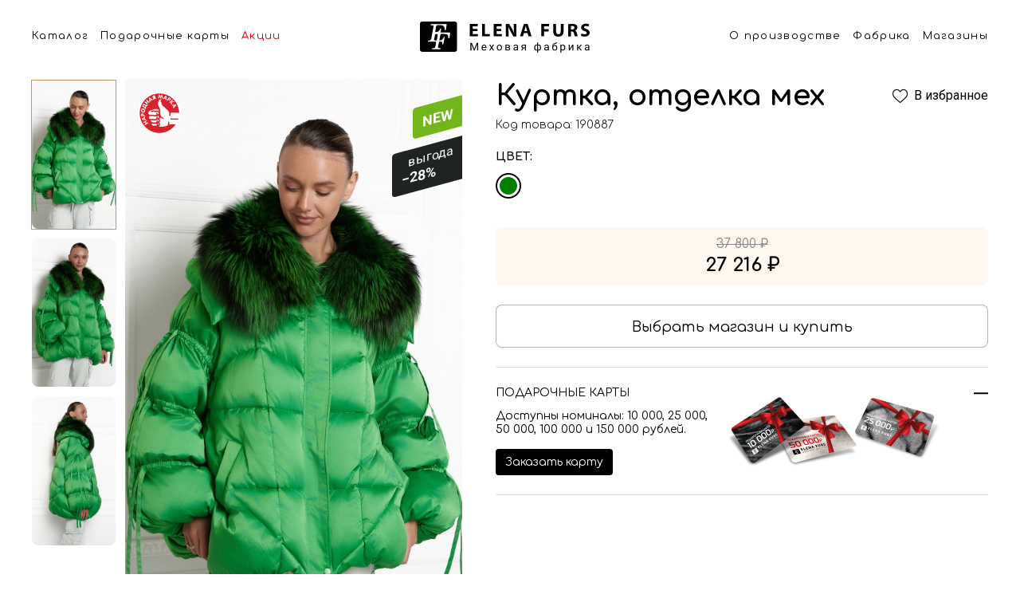

--- FILE ---
content_type: text/html; charset=UTF-8
request_url: https://arkh.elenafurs.ru/product/190887
body_size: 84917
content:
<!DOCTYPE html> <html lang="ru"> <head> <meta charset="utf-8"> <meta name="viewport" content="width=device-width, initial-scale=1.0"> <meta name="format-detection" content="telephone=no"> <link rel="manifest" href="/site.webmanifest"> <link rel="apple-touch-icon" sizes="180x180" href="/apple-touch-icon.png"> <link rel="shortcut icon" href="/favicon.ico"> <link rel="icon" type="image/png" sizes="32x32" href="/favicon-32x32.png"> <link rel="icon" type="image/png" sizes="16x16" href="/favicon-16x16.png"> <link href="/public/appV2/fonts/icomoon/style.css" rel="stylesheet"> <link rel="preconnect" href="https://fonts.googleapis.com"> <link rel="preconnect" href="https://fonts.gstatic.com" crossorigin> <link href="https://fonts.googleapis.com/css2?family=Roboto:wght@300;400;500;700&amp;display=swap" rel="stylesheet"> <link href="https://fonts.googleapis.com/css2?family=Comfortaa:wght@300;400;600;700&display=swap" rel="stylesheet"> <link href="/public/appV2/css/main.css?v=10" rel="stylesheet"> <style>
      .html-slide {
        position: relative;
        width: 100%;
      }
      .html-slide-image {
        position: relative;
        display: block;
        width: 100%;
        height: auto;
      }
      .html-slide-inner {
        position: absolute;
        left: 0;
        top: 0;
        right: 0;
        bottom: 0;
      }
      .html-slide-title {
        font-weight: 600;
        font-size: 32px;
        line-height: 39px;
        text-align: center;
        color: #B90000;
        margin-bottom: 2.45%;
        user-select: none;
      }
      .html-slide-desc {
        font-weight: 400;
        font-size: 24px;
        line-height: 29px;
        text-align: center;
        color: #000000;
        margin-bottom: 2.45%;
        user-select: none;
        margin-left: auto;
        margin-right: auto;
        max-width: 600px;
      }
      .html-slide-form {
        margin: 0 0 5.18%;
      }
      .html-slide-form-item {
        margin: 0 auto 2.45%;
        max-width: 263px;
      }
      .html-slide-form-input {
        background: rgba(255, 255, 255, 0.5);
        border: 1px solid #8B8B8B;
        border-radius: 8px;
        padding: 9px 10px;
        font-weight: 400;
        font-size: 18px;
        line-height: 22px;
        width: 100%;
        max-width: 263px;
        box-sizing: border-box;
      }
      .html-slide-form-input:hover,
      .html-slide-form-input:focus, 
      .html-slide-form-input:active {
        border-color: #B90000;
        outline: none;
      }
      .html-slide-form-input::placeholder {
        color: #B1B1B1;
        opacity: 1;
      }
      .html-slide-calendar {
        width: 121px;
        margin: 0 auto;
        user-select: none;
      }
      .html-slide-calendar-top {
        font-weight: 700;
        font-size: 18px;
        line-height: 22px;
        text-align: center;
        padding: 9px 0;
        text-transform: uppercase;
        color: #FFFFFF;
        background: #CA0000;
        box-shadow: 0px 1px 2px rgba(0, 0, 0, 0.25);
        position: relative;
        z-index: 2;
      }
      .html-slide-calendar-bottom {
        height: 104px;
        background: #FFFFFF;
        box-shadow: 0px 4px 4px rgba(0, 0, 0, 0.25), 0px 4px 20px rgba(0, 0, 0, 0.25);
        padding-bottom: 8px;
        text-align: center;
        box-sizing: border-box;
        position: relative;
      }
      .html-slide-calendar-value {
        font-weight: 800;
        font-size: 59px;
        line-height: 71px;
        text-transform: uppercase;
        color: #000000;
        position: relative;
        top: 11px;
      }
      .html-slide-calendar-label {
        font-weight: 700;
        font-size: 18px;
        line-height: 22px;
        text-transform: uppercase;
        color: #000000;
        position: relative;
        top: 4px;
      }
      .html-slide-calendar-bottom-corner {
        position: absolute;
        left: 0;
        right: 0;
        top: -19px;
      }
      .html-slide-form-item-submit {
        background: #CA0000;
        border: 1px solid #CA0000;
        box-shadow: 0px 4px 11px rgba(202, 0, 0, 0.3);
        border-radius: 30px;
        border: 0px;
        padding: 6px 6px 6px 16px;
        font-weight: 600;
        font-size: 18px;
        line-height: 28px;
        color: #FFFFFF;
        margin-left: auto;
        margin-right: auto;
        display: block;
        vertical-align: middle;
      }
      .html-slide-form-item-submit:hover {
        cursor: pointer;
        opacity: 0.8;
      }
      .html-slide-form-item-submit-icon {
        margin-left: 10px;
        vertical-align: top;
		display: inline-block;
      }
      @media screen and (min-width: 1000px) {
        .html-slide-offset {
          position: absolute;
          right: 0;
          top: 50%;
          transform: translateY(-50%);
          width: 48.3%;
        }
      }
      @media screen and (min-width: 1000px) and (max-width: 1300px) {
        .html-slide-title {
          font-size: 22px;
          margin-bottom: 1%;
        }
        .html-slide-desc {
          font-size: 20px;
          margin-bottom: 1%;
			max-width: 400px;
        }
        .html-slide-form-item {
          margin-bottom: 2%;
        }
        .html-slide-form {
            margin-bottom: 2.5%;
        }
        .html-slide-calendar-top {
          font-size: 16px;
          line-height: 14px;
        }
        .html-slide-calendar-bottom {
          height: 90px;
        }
        .html-slide-calendar-value {
          font-size: 42px;
          line-height: 60px;
          top: 14px;
        }
        .html-slide-form-input {
          font-size: 16px;
          line-height: 22px;
          padding: 6px 10px;
        }
      }
      @media screen and (max-width: 1000px) {
        .html-slide {
          width: 343px;
          height: 448px;
			overflow: hidden;
        }
        .html-slide-image {
          position: absolute;
          right: 0;
          top: 0;
          width: initial;
          max-width: none;
          bottom: 0;
          height: 100%;
        }
        .html-slide-inner {
          top: 20px;
          bottom: 0;
        }
        .html-slide-desc {
          font-size: 17px;
          line-height: 24px;
          margin-bottom: 24px;
        }
        .html-slide-title {
          margin-bottom: 12px;
        }
        .html-slide-form-item {
          margin-bottom: 12px;
        }
        .html-slide-form-input {
          font-size: 16px;
          line-height: 22px;
          padding: 6px 10px;
        }
        .html-slide-form {
            margin-bottom: 24px;
        }
        .html-slide-calendar-top {
			font-size: 15px;
          line-height: 14px;
        }
        .html-slide-calendar-bottom {
          height: 90px;
        }
        .html-slide-calendar-value {
          font-size: 36px;
          line-height: 60px;
          top: 14px;
        }
		.html-slide-form-item-submit {
			float: left;
		}
        .html-slide-calendar {
			width: 100px;
			float: right;
			position: relative;
			top: -12px;
			right: 40px;
		}
      }
    </style> <title>Куртка</title> <meta property="og:title" content="Куртка"> <meta property="og:description" content="Стильные качественные шубы от ELENA FURS в рассрочку со скидкой до 50%. Выберите модель на сайте и примерьте в одном из фирменных магазинов в Архангельске. 31 год на рынке. Гарантия на меховые изделия - 2 года."> <meta name="description" content="Стильные качественные шубы от ELENA FURS в рассрочку со скидкой до 50%. Выберите модель на сайте и примерьте в одном из фирменных магазинов в Архангельске. 31 год на рынке. Гарантия на меховые изделия - 2 года."> <meta property="og:keywords" content="Меховая фабрика ELENA FURS, меховая фабрика, изделия из меха, пальто, шубы, дубленки, парки, куртки, жилетки, накидки, меховые жилеты в Архангельске"> <meta name="keywords" content="Меховая фабрика ELENA FURS, меховая фабрика, изделия из меха, пальто, шубы, дубленки, парки, куртки, жилетки, накидки, меховые жилеты в Архангельске"> <meta property="og:image" content="/public/appV2/app/img/og-img.png"> <meta property="og:type" content="website"> <meta name="format-detection" content="telephone=no"> <script>(function(w,d,s,l,i){w[l]=w[l]||[];w[l].push({'gtm.start':
        new Date().getTime(),event:'gtm.js'});var f=d.getElementsByTagName(s)[0],
        j=d.createElement(s),dl=l!='dataLayer'?'&l='+l:'';j.async=true;j.src=
        'https://www.googletagmanager.com/gtm.js?id='+i+dl;f.parentNode.insertBefore(j,f);
        })(window,document,'script','dataLayer','GTM-WSWX3BX');</script> <script src="https://api-maps.yandex.ru/2.1/?lang=ru_RU"></script> <script src="//cdn.sendpulse.com/js/push/846ada5c02d2ddbfbed329f9fc39d2ef_1.js" async></script> <style>
        .footer-chat {
            display: none;
        }
        .supportOnline .footer-chat {
            display: block;
        }
		@media (min-width: 1000px) {
			.footer-chat {
				position: fixed;
				right: 30px;
				bottom: 40px;
				z-index: 99
			}
		}
	</style> <style>
        .button-3d-tour__text {
            font-size: 14px;
        }
        @media (min-width: 1000px) {
            .button-3d-tour__text {
                font-size: 16px;
            }
            .d3-tour {
                padding-left: 70px!important;
                justify-content: left;
                position: relative;
            }
            .button-3d-tour__img {
                position: absolute;
                height:42px; 
                left:20px;
                top:7px;
            }
        }
    </style> <style>
        .video-test:after {
            position: absolute;
            left: 0;
            top: 0;
            right: 0;
            bottom: 0;
            content: '';
            display: block;
            z-index: 2;
            border: 1px solid white;
            border-bottom-width: 8px;
        }
        .video-test-mobile:after {
            position: absolute;
            left: 0;
            top: 0;
            right: 0;
            bottom: 0;
            content: '';
            display: block;
            z-index: 2;
            border: 4px solid white;
            border-bottom-width: 2px;
            border-top-width: 0;
        }
        .container {
          max-width: 1240px;
        }
    </style> </head> <body class="page-card"> <noscript><iframe src="https://www.googletagmanager.com/ns.html?id=GTM-WSWX3BX" height="0" width="0" style="display:none;visibility:hidden"></iframe></noscript> <header class="s-header"> <div class="s-cont"> <div class="s-left"> <a href="#catalog" onclick="mtoggle()">Каталог</a> <a href="/page/giftcards">Подарочные карты</a> <a class="red" href="/actions">Акции</a> </div> <a href="/"> <img src="/public/appV2/img/block3/header.svg" /> </a> <div class="s-right"> <a href="/page/about">О производстве</a> <a href="/shop/61">Фабрика</a> <a href="/shop">Магазины</a> </div> <button class="h-button" onclick="mtoggle()"> <img src="/public/appV3/img/menu.svg" /> </button> <div class="m-list"> <div class="before" onclick="mclose()"></div> <div> <div class="b-close"> <button onclick="mclose()"> <img width="22" height="22" src="/public/appV2/img/block4/close.svg"> </button> </div> <div class="menu-item"> <a class="menu-item-icon" href="/meha"> <img src="/public/appV3/menu/cat1.png" height="78" width="75" /> </a> <a href="/meha">Шубы</a> </div> <div class="menu-item"> <a class="menu-item-icon" href="/palto"> <img src="/public/appV3/menu/cat2.png" height="78" width="75" /> </a> <a href="/palto">Пальто</a> </div> <div class="menu-item"> <a class="menu-item-icon" href="/collections/sherst-ovcy"> <img src="/public/appV3/menu/cat3.png" height="78" width="75" /> </a> <a href="/collections/sherst-ovcy">Экомех</a> </div> <div class="menu-item"> <a class="menu-item-icon" href="/kurtki"> <img src="/public/appV3/menu/cat4.png" height="78" width="75" /> </a> <a href="/kurtki">Экокожа</a> </div> <div class="menu-item"> <a class="menu-item-icon" href="/jackets"> <img src="/public/appV3/menu/cat5.png" height="78" width="75" /> </a> <a href="/jackets">Жакеты</a> </div> <div class="menu-item"> <a class="menu-item-icon" href="/puhoviki"> <img src="/public/appV3/menu/cat6.png" height="78" width="75" /> </a> <a href="/puhoviki">Пуховики и парки</a> </div> <div class="menu-item"> <a class="menu-item-icon" href="/jiletki"> <img src="/public/appV3/menu/cat7.png" height="78" width="75" /> </a> <a href="/jiletki">Жилеты и накидки</a> </div> <div class="menu-item"> <a class="menu-item-icon" href="/collections/golovnoy_ubor"> <img src="/public/appV3/menu/cat8.png" height="78" width="75" /> </a> <a href="/collections/golovnoy_ubor">Головные уборы</a> </div> <div class="soc"> <a target="_blank" href="https://vk.com/elenafurs"> <img width="30" height="30" src="/public/appV2/img/block4/vk-d.svg"> </a> <a target="_blank" href="http://www.youtube.com/channel/UCdJDVX4-PTEP8CfN38ixM_A"> <img width="30" height="30" src="/public/appV2/img/block4/yb-d.svg"> </a> <a target="_blank" href="https://instagram.com/elenafurs.blog/"> <img width="30" height="30" src="/public/appV2/img/block4/ig-d.svg"> </a> <a target="_blank" href="https://www.facebook.com/Меховая-фабрика-ELENA-FURS-1432467740412128/"> <img width="30" height="30" src="/public/appV2/img/block4/fb-d.svg"> </a> <a target="_blank" href="http://ok.ru/elenafurs"> <img width="30" height="30" src="/public/appV2/img/block4/ok-d.svg"> </a> </div> </div> </div> </div> </header> <style>
    html {
    scroll-behavior: smooth;
    }
    body > div {    
      scroll-margin-top: 98px;
    }
    .h1, h1, h3 {
        font-family: Comfortaa;
    }
    .item-sku {
        font-family: Comfortaa;
    }
    .item-colors-label {
        font-family: Comfortaa;
        font-weight: 700;
    }
    .item-size-warning a {
        font-family: Comfortaa;
    }
    .item-c-block {
        font-family: Comfortaa;
        display: flex;
        flex-direction: column;
        justify-content: center;
    }
    .block-title  {
        font-family: Comfortaa;
    }
    .btn {
        font-family: Comfortaa;
    }
    .item-full-desc-block {
        font-family: Comfortaa;
    }
    .item-shop-list-wrapper {
        font-family: Comfortaa;
    }
    .item-c-block .cost-pre {
        font-size: 13px;
    }
    .after-list-description {
        font-family: Comfortaa;
    }
    .after-list-description p {
        max-width: 890px;
    }
    @media (max-width: 850px) {
        body > div {    
        scroll-margin-top: 75px;
        }
    }
    .s-cont {
        display: flex;
        max-width: 1200px;
        margin: 0 auto;
    }
    .h-button {
        display: none;
    }
    .m-list {
        display: none;
    }
    .s-header {
        z-index: 10;
        padding-left: 20px;
        padding-right: 20px;
        background: #ffffff;
        height: 99px;
        position: sticky;
        top: 0;
        padding-top: 27px;
    }
    .b-close {
        display: none;
    }
    .s-header a {
        color: #000;
        font-family: Comfortaa;
        font-size: 13px;
        font-style: normal;
        font-weight: 400;
        line-height: normal;
        letter-spacing: 1.3px;
        text-decoration: none;
        display: block;
    }
    .s-header a.red {
        color: #D90000;
    }
    .s-header a:hover {
        color: rgb(217 0 0 / 70%);
    }

    .s-header a + a {
        margin-left: 15px;
    }
    .s-left {
        padding-top: 11px;
        display: flex;
        margin-right: auto;
        white-space: nowrap;
    }
    .s-right {
        padding-top: 11px;
        display: flex;
        margin-left: auto;
        white-space: nowrap;
    }
    .m-list.active {
        display: block;
        width: 100%;
        background: #ffffff;
    }
    .m-list .soc {
        padding-bottom: 21px;
        text-align: center;
        display: flex;
        justify-content: center;
        padding-top: 27px;
    }
    .m-list .soc a {
        display: block;
        margin: 0 3px;
    }
    @media (min-width: 851px) {
        .menu-item {
            width: 368px;
            margin-left: auto;
            margin-right: auto;
            display: grid; 
            grid-template-columns: 75px 1fr; 
            gap: 0px 20px; 
            margin-bottom:33px;
            align-items: center;
            text-align: left;
        }
        .b-close + .menu-item {
            margin-top: 40px;
        }
        .menu-item:last-of-type {
            margin-bottom: 0px;
        }
        .menu-item a {
            font-size: 24px;
            font-style: normal;
            margin-left: 0px!important;
            font-weight: 400;
        }
        .menu-item-icon {
            display: block;
        }
        .s-left + a {
            margin-left: 20px;
            margin-right: 20px;
            display: block;
            width: 100%;
        }
        .s-left + a img {
            display: block;
            width: 100%;
            max-width: 213px;
            margin-left: auto;
            margin-right: auto;
        }
        .b-close {
            display: block;
            position: sticky;
            padding-right: 15px;
            padding-top: 10px;
            padding-bottom: 10px;
            text-align: right;
            top: 0;
        }
        .b-close button {
            display: block;
            padding: 0;
            border: none;
            box-shadow: none;
            margin-left: auto;
            background: transparent;
            cursor: pointer;
        }
        .s-header .m-list .before {
            position: absolute;
            left: 0;
            right: 0;
            height: 68px;
            background: rgba(0,0,0,0.6);
            content: '';
            top: -68px;
        }
        .s-header .m-list > div {
            max-height: calc(100vh - 68px);
            overflow-y: scroll;
            padding-top: 0px;
            padding-bottom: 0px;
        }
        .s-header .m-list {
            z-index: 100;
            text-align: center;
            position: fixed;
            left: 0;
            right: 0;
            top: 68px;
            bottom: 0;
        }
        .s-header .m-list > div > a {
            margin-bottom: 33px;
            margin-left: 0px;
            display: block;
            color: #000;
            text-align: center;
            font-family: Comfortaa;
            font-size: 36px;
            font-style: normal;
            font-weight: 300;
            line-height: normal;
        }
        .s-header .m-list > div >  a:first-of-type {
            margin-top: 40px;
        }
        .s-header .m-list > div >  a:last-of-type {
            margin-bottom: 0px;
        }
    }
    @media (max-width: 850px) {
        .menu-item {
            display: block; 
            margin-bottom: 20px;
        }
        .menu-item-icon {
            display: none!important;
        }
        .s-header {
            padding: 18px 20px;
            height: auto;
        }
        .s-left {
            display: none;
        }
        .s-right {
            display: none;
        }
        .s-header .m-list a br {
            display: none;
        }
        .m-list .soc {
            justify-content: flex-start;
            text-align: left;
            padding-top: 36px;
        }
        .h-button {
            border: none;
            display: block;
            margin-left: auto;
            padding: 0;
            box-shadow: none;
            background: transparent;
            display: block;
            cursor: pointer;
        }
        .m-list.active {
            position: absolute;
            left: 0;
            top: 100%;
            padding: 20px 20px;
        }
        .s-header .m-list a {
            margin-left: 0px;
            display: block;
        }
        .s-header .m-list a:last-of-type {
            margin-bottom: 0px;
        }
    }
</style> <script>
    const mtoggle = () => {
        const mlist = document.querySelector('.s-header .m-list');
        if (mlist) {
            mlist.classList.toggle('active');
        }
    };
    const mclose = () => {
        const mlist = document.querySelector('.s-header .m-list');
        if (mlist) {
            mlist.classList.remove('active');
        }
        return true;
    };
</script> <script type="application/ld+json">
{
  "@context": "https://schema.org/",
  "@type": "Product",
  "name": "КурткаотделкаМех",
  "image": [
    "https://z.elenafurs.ru/images/cef30fea-eda9-4dba-834e-6d559b86ef37"
   ],
  "description": "",
  "sku": "190887",
  "mpn": "190887",
  "brand": {
    "@type": "Thing",
    "name": "Елена Фурс"
  },  
  "offers": {
    "@type": "Offer",
    "url": "https://elenafurs.ru/product/190887",
    "priceCurrency": "RUB",
    "price": "1134",
    "priceValidUntil": "2020-11-05",
    "availability": "https://schema.org/InStock"
  }
}</script> <div class="container" itemscope itemtype="http://schema.org/Product"> <div class="m-mb-6 grid hide-on-desktop"> <h1 class="item-h1" itemprop="name">Куртка, отделка мех</h1> </div> <div class="item-sku m-mb-16 hide-on-desktop">Код товара: 190887</div> <div class="item-grid d-mb-56"> <div class="column-photos m-mb-20"> <div class="photo-grid"> <div class="small-photos show-only-desktop"> <img class="d-mb-12 is-selected" src="https://z.elenafurs.ru/images/cef30fea-eda9-4dba-834e-6d559b86ef37?w=150&h=266&f=1" alt="Куртка" onclick="changePhoto(1)"> <img class="d-mb-12" src="https://z.elenafurs.ru/images/88169a3e-e81a-455f-9ce1-19cb166fb677?w=150&h=266&f=1" alt="Куртка" onclick="changePhoto(2)"> <img class="d-mb-12" src="https://z.elenafurs.ru/images/c079afeb-40fa-4f2d-8863-4b9c7bc54021?w=150&h=266&f=1" alt="Куртка" onclick="changePhoto(3)"> </div> <div class="big-photos m-mb-44 no-show-zoom"> <div class="big-photos-wrapper show-only-desktop"> <a href="/page/narodnaya-marka"> <img alt="Рекомендовать Elena Furs" class="recommend show-only-desktop" srcset="/public/appV2/img/item/recommend@2x.png 2x, /public/appV2/img/item/recommend.png 1x" src="/public/appV2/img/item/recommend.png" width="54" height="54" > <img alt="Рекомендовать Elena Furs" class="recommend hide-on-desktop" srcset="
										/public/appV2/img/item/recommend-mobile@2x.png 2x,
										/public/appV2/img/item/recommend-mobile.png    1x
									" src="/public/appV2/img/item/recommend-mobile.png" width="32" height="32" > </a> <div class="desktop-slider" data-flickity='{ "draggable": false }'> <img alt="Куртка" class="show-only-desktop" src="https://z.elenafurs.ru/images/cef30fea-eda9-4dba-834e-6d559b86ef37?w=578&h=1027&f=1"> <img alt="Куртка" class="show-only-desktop" src="https://z.elenafurs.ru/images/88169a3e-e81a-455f-9ce1-19cb166fb677?w=578&h=1027&f=1"> <img alt="Куртка" class="show-only-desktop" src="https://z.elenafurs.ru/images/c079afeb-40fa-4f2d-8863-4b9c7bc54021?w=578&h=1027&f=1"> </div> <div class="product-list-item-badge product-list-item-badge--new"> <div class="line-2">NEW</div> </div> <div class="product-list-item-badge"> <div class="line-1">выгода</div> <div class="line-2">−28%</div> </div> </div> <div class="carousel-mobile hide-on-desktop" data-flickity='{ "wrapAround": true, "setGallerySize": false, "dragThreshold": 10 }'> <div class="carousel-item"> <a href="/page/narodnaya-marka"> <img alt="Рекомендовать Elena Furs" class="recommend show-only-desktop" srcset="/public/appV2/img/item/recommend@2x.png 2x, /public/appV2/img/item/recommend.png 1x" src="/public/appV2/img/item/recommend.png" width="54" height="54" > <img alt="Рекомендовать Elena Furs" class="recommend hide-on-desktop" srcset="
													/public/appV2/img/item/recommend-mobile@2x.png 2x,
													/public/appV2/img/item/recommend-mobile.png    1x
												" src="/public/appV2/img/item/recommend-mobile.png" width="32" height="32" > </a> <div class="product-list-item-badge"> <div class="line-1">выгода</div> <div class="line-2">−28%</div> </div> <div class="product-list-item-badge product-list-item-badge--new"> <div class="line-2">NEW</div> </div> <a class="item-gallery" href="https://z.elenafurs.ru/images/cef30fea-eda9-4dba-834e-6d559b86ef37?w=1800&h=2400&f=1" data-pswp-width="1800" data-pswp-height="2400"> <img itemprop="image" src="https://z.elenafurs.ru/images/cef30fea-eda9-4dba-834e-6d559b86ef37?w=280&h=500&f=1" alt="Куртка"> </a> </div> <div class="carousel-item"> <a href="/page/narodnaya-marka"> <img alt="Рекомендовать Elena Furs" class="recommend show-only-desktop" srcset="/public/appV2/img/item/recommend@2x.png 2x, /public/appV2/img/item/recommend.png 1x" src="/public/appV2/img/item/recommend.png" width="54" height="54" > <img alt="Рекомендовать Elena Furs" class="recommend hide-on-desktop" srcset="
													/public/appV2/img/item/recommend-mobile@2x.png 2x,
													/public/appV2/img/item/recommend-mobile.png    1x
												" src="/public/appV2/img/item/recommend-mobile.png" width="32" height="32" > </a> <div class="product-list-item-badge"> <div class="line-1">выгода</div> <div class="line-2">−28%</div> </div> <div class="product-list-item-badge product-list-item-badge--new"> <div class="line-2">NEW</div> </div> <a class="item-gallery" href="https://z.elenafurs.ru/images/88169a3e-e81a-455f-9ce1-19cb166fb677?w=1800&h=2400&f=1" data-pswp-width="1800" data-pswp-height="2400"> <img src="https://z.elenafurs.ru/images/88169a3e-e81a-455f-9ce1-19cb166fb677?w=280&h=500&f=1" alt="Куртка"> </a> </div> <div class="carousel-item"> <a href="/page/narodnaya-marka"> <img alt="Рекомендовать Elena Furs" class="recommend show-only-desktop" srcset="/public/appV2/img/item/recommend@2x.png 2x, /public/appV2/img/item/recommend.png 1x" src="/public/appV2/img/item/recommend.png" width="54" height="54" > <img alt="Рекомендовать Elena Furs" class="recommend hide-on-desktop" srcset="
													/public/appV2/img/item/recommend-mobile@2x.png 2x,
													/public/appV2/img/item/recommend-mobile.png    1x
												" src="/public/appV2/img/item/recommend-mobile.png" width="32" height="32" > </a> <div class="product-list-item-badge"> <div class="line-1">выгода</div> <div class="line-2">−28%</div> </div> <div class="product-list-item-badge product-list-item-badge--new"> <div class="line-2">NEW</div> </div> <a class="item-gallery" href="https://z.elenafurs.ru/images/c079afeb-40fa-4f2d-8863-4b9c7bc54021?w=1800&h=2400&f=1" data-pswp-width="1800" data-pswp-height="2400"> <img src="https://z.elenafurs.ru/images/c079afeb-40fa-4f2d-8863-4b9c7bc54021?w=280&h=500&f=1" alt="Куртка"> </a> </div> </div> </div> </div> </div> <div class="column-descs no-show-zoom"> <div class="d-mb-8 grid show-only-desktop"> <h1>Куртка, отделка мех</h1> <a class="add-to-favorite" data-item-id="190887" onclick="fav.addToFavFromProductPage(event, 190887)" href="#"> <span class="icon-favorite"></span> <div class="text">В избранное</div> <div class="text2">В избранном</div> </a> </div> <div class="item-sku d-mb-24 show-only-desktop no-show-zoom">Код товара: 190887</div> <div class="item-colors m-mb-12"> <div class="item-colors-label d-mb-12 m-mb-12">Цвет:</div> <div class="item-colors-link-line d-mb-12"> <a title="Зелёный" class="item-colors-link d-mb-12 m-mb-12 active" href="/product/190887"> <span class="color-center" style="color: #008000;"></span> </a> </div> </div> <div class="item-size-warning d-mb-24 m-mb-16"> <input type="hidden" data-city="581049" data-shops="0" data-min-price="27216" data-min-price-old="37800"> </div> <div class="item-controls grid m-mb-32"> <div class="column-12 column-responsive-12 d-mb-24 m-mb-16"> <div class="item-c-block light"> <div class="old-cost d-mb-4">37 800 ₽</div> <div class="new-cost">27 216 ₽</div> </div> </div> <div class="column-12 d-mb-24 grid"> <a class="btn request-in-shop btn-white btn-bordered-light btn-xxl btn-full" href="/shop">
									Выбрать магазин и купить
								</a> <button data-item-id="190887" onclick="fav.addToFavFromProductPage(event, 190887)" class="btn add-to-favorites add-to-favorites-mobile btn-white btn-bordered-light btn-xxl btn-full hide-on-desktop"> <span class="btn-icon" style="display:block;"><span class="icon-favorite"></span></span> <span class="btn-text" style="display:block;"></span> </button> </div> </div> <div class="item-full-desc-block d-mb-24 m-mb-24"> </div> <div class="item-full-desc-block d-mb-32 m-mb-40"> <div class="item-full-desc d-mb-24"> <div class="item-full-desc-label big d-mb-12 grid m-mb-12"> <div class="default">Подарочные карты</div> <div class="minus"></div> </div> <div class="item-full-desc-text"> <p class="d-mb-16 m-mb-16">Доступны номиналы: 10 000, 25 000,<br>50 000, 100 000 и 150 000 рублей.</p> <img class="prize-card m-mb-16 show-only-desktop" alt="Подарочные карты" srcset="
									/public/appV2/img/item/prize-card@2x.png 2x,
									/public/appV2/img/item/prize-card.png    1x
								" src="/public/appV2/img/item/prize-card.png" width="272" height="105" > <img class="prize-card m-mb-16 hide-on-desktop" alt="Подарочные карты" srcset="
									/public/appV2/img/item/prize-mobile@2x.png 2x,
									/public/appV2/img/item/prize-mobile.png    1x
								" src="/public/appV2/img/item/prize-mobile.png" width="345" height="133" > <a class="btn btn-black btn-xs show-only-desktop" href="/page/giftcards">Заказать карту</a> <a class="btn btn-white btn-xxl btn-bordered-light m-mb-24 btn-full hide-on-desktop" href="/page/giftcards">Заказать карту</a> </div> </div> </div> </div> </div> <div class="block m-mb-56 d mb-32 no-show-zoom"> <div class="block-title m-mb-24 d-mb-24">Похожие товары</div> <div class="product-grid d-mb-56"> <div class="item-card"> <div class="product-list-item-wrapper"> <a class="product-list-item" href="/product/185066"> <div class="product-list-item-card"> <div class="product-list-item-badge"> <div class="line-1">выгода</div> <div class="line-2">−30 ₽</div> </div> <div class="product-list-item-photo"> <img class="lazy" alt="Шуба из меха соболя" srcset="https://z.elenafurs.ru/images/dfd7e45d-75af-45b5-ba40-82f8e0c75cbb?w=540&h=964 2x, https://z.elenafurs.ru/images/dfd7e45d-75af-45b5-ba40-82f8e0c75cbb?w=270&h=482&f=1 1x" src="https://z.elenafurs.ru/images/dfd7e45d-75af-45b5-ba40-82f8e0c75cbb?w=270&h=482&f=1" width="270"> </div> </div> <div class="product-list-item-name">Шуба из меха соболя</div> <div class="product-list-item-cost"> <div class="product-list-item-cost-current">1 179 675 ₽</div> <div class="product-list-item-cost-old"><span class="value">1 685 250 ₽</span></div> </div> </a> </div> </div> <div class="item-card"> <div class="product-list-item-wrapper"> <a class="product-list-item" href="/product/179291"> <div class="product-list-item-card"> <div class="product-list-item-badge"> <div class="line-1">выгода</div> <div class="line-2">−20 ₽</div> </div> <div class="product-list-item-photo"> <img class="lazy" alt="Шуба из меха норки" srcset="https://z.elenafurs.ru/images/22cdd68a-148d-40df-9a3e-f7bcb5af6edc?w=540&h=964 2x, https://z.elenafurs.ru/images/22cdd68a-148d-40df-9a3e-f7bcb5af6edc?w=270&h=482&f=1 1x" src="https://z.elenafurs.ru/images/22cdd68a-148d-40df-9a3e-f7bcb5af6edc?w=270&h=482&f=1" width="270"> </div> </div> <div class="product-list-item-name">Шуба из меха норки</div> <div class="product-list-item-cost"> <div class="product-list-item-cost-current">208 000 ₽</div> <div class="product-list-item-cost-old"><span class="value">260 000 ₽</span></div> </div> </a> </div> </div> <div class="item-card"> <div class="product-list-item-wrapper"> <a class="product-list-item" href="/product/138383"> <div class="product-list-item-card"> <div class="product-list-item-badge"> <div class="line-1">выгода</div> <div class="line-2">−50 ₽</div> </div> <div class="product-list-item-photo"> <img class="lazy" alt="Шуба из меха норки" srcset="https://z.elenafurs.ru/images/1eaa4937-69c8-455c-8a7f-6ad623c13ef4?w=540&h=964 2x, https://z.elenafurs.ru/images/1eaa4937-69c8-455c-8a7f-6ad623c13ef4?w=270&h=482&f=1 1x" src="https://z.elenafurs.ru/images/1eaa4937-69c8-455c-8a7f-6ad623c13ef4?w=270&h=482&f=1" width="270"> </div> </div> <div class="product-list-item-name">Шуба из меха норки, отделка енот</div> <div class="product-list-item-cost"> <div class="product-list-item-cost-current">65 000 ₽</div> <div class="product-list-item-cost-old"><span class="value">130 000 ₽</span></div> </div> </a> </div> </div> <div class="item-card"> <div class="product-list-item-wrapper"> <a class="product-list-item" href="/product/179575"> <div class="product-list-item-card"> <div class="product-list-item-badge"> <div class="line-1">выгода</div> <div class="line-2">−20 ₽</div> </div> <div class="product-list-item-photo"> <img class="lazy" alt="Шуба из меха норки" srcset="https://z.elenafurs.ru/images/297c7699-e74d-43a6-b73a-c40d1c4d7bee?w=540&h=964 2x, https://z.elenafurs.ru/images/297c7699-e74d-43a6-b73a-c40d1c4d7bee?w=270&h=482&f=1 1x" src="https://z.elenafurs.ru/images/297c7699-e74d-43a6-b73a-c40d1c4d7bee?w=270&h=482&f=1" width="270"> </div> </div> <div class="product-list-item-name">Шуба из меха норки</div> <div class="product-list-item-cost"> <div class="product-list-item-cost-current">175 200 ₽</div> <div class="product-list-item-cost-old"><span class="value">219 000 ₽</span></div> </div> </a> </div> </div> </div> </div> <div class="block m-mb-56 d mb-32 no-show-zoom"> <div class="block-title m-mb-24 d-mb-24">Вы просматривали</div> <div class="product-grid d-mb-56"> <div class="item-card"> <div class="product-list-item-wrapper"> <a class="product-list-item" href="/product/185066"> <div class="product-list-item-card"> <div class="product-list-item-badge"> <div class="line-1">выгода</div> <div class="line-2">−30 ₽</div> </div> <div class="product-list-item-photo"> <img class="lazy" alt="Шуба из меха соболя" srcset="https://z.elenafurs.ru/images/dfd7e45d-75af-45b5-ba40-82f8e0c75cbb?w=540&h=964&f=1 2x, https://z.elenafurs.ru/images/dfd7e45d-75af-45b5-ba40-82f8e0c75cbb?w=270&h=482&f=1 1x" src="https://z.elenafurs.ru/images/dfd7e45d-75af-45b5-ba40-82f8e0c75cbb?w=270&h=482&f=1" width="270"> </div> </div> <div class="product-list-item-name">Шуба из меха соболя</div> <div class="product-list-item-cost"> <div class="product-list-item-cost-current">1 179 675 ₽</div> <div class="product-list-item-cost-old"><span class="value">1 685 250 ₽</span></div> </div> </a> </div> </div> <div class="item-card"> <div class="product-list-item-wrapper"> <a class="product-list-item" href="/product/179291"> <div class="product-list-item-card"> <div class="product-list-item-badge"> <div class="line-1">выгода</div> <div class="line-2">−20 ₽</div> </div> <div class="product-list-item-photo"> <img class="lazy" alt="Шуба из меха норки" srcset="https://z.elenafurs.ru/images/22cdd68a-148d-40df-9a3e-f7bcb5af6edc?w=540&h=964&f=1 2x, https://z.elenafurs.ru/images/22cdd68a-148d-40df-9a3e-f7bcb5af6edc?w=270&h=482&f=1 1x" src="https://z.elenafurs.ru/images/22cdd68a-148d-40df-9a3e-f7bcb5af6edc?w=270&h=482&f=1" width="270"> </div> </div> <div class="product-list-item-name">Шуба из меха норки</div> <div class="product-list-item-cost"> <div class="product-list-item-cost-current">208 000 ₽</div> <div class="product-list-item-cost-old"><span class="value">260 000 ₽</span></div> </div> </a> </div> </div> <div class="item-card"> <div class="product-list-item-wrapper"> <a class="product-list-item" href="/product/138383"> <div class="product-list-item-card"> <div class="product-list-item-badge"> <div class="line-1">выгода</div> <div class="line-2">−50 ₽</div> </div> <div class="product-list-item-photo"> <img class="lazy" alt="Шуба из меха норки" srcset="https://z.elenafurs.ru/images/1eaa4937-69c8-455c-8a7f-6ad623c13ef4?w=540&h=964&f=1 2x, https://z.elenafurs.ru/images/1eaa4937-69c8-455c-8a7f-6ad623c13ef4?w=270&h=482&f=1 1x" src="https://z.elenafurs.ru/images/1eaa4937-69c8-455c-8a7f-6ad623c13ef4?w=270&h=482&f=1" width="270"> </div> </div> <div class="product-list-item-name">Шуба из меха норки, отделка енот</div> <div class="product-list-item-cost"> <div class="product-list-item-cost-current">65 000 ₽</div> <div class="product-list-item-cost-old"><span class="value">130 000 ₽</span></div> </div> </a> </div> </div> <div class="item-card"> <div class="product-list-item-wrapper"> <a class="product-list-item" href="/product/179575"> <div class="product-list-item-card"> <div class="product-list-item-badge"> <div class="line-1">выгода</div> <div class="line-2">−20 ₽</div> </div> <div class="product-list-item-photo"> <img class="lazy" alt="Шуба из меха норки" srcset="https://z.elenafurs.ru/images/297c7699-e74d-43a6-b73a-c40d1c4d7bee?w=540&h=964&f=1 2x, https://z.elenafurs.ru/images/297c7699-e74d-43a6-b73a-c40d1c4d7bee?w=270&h=482&f=1 1x" src="https://z.elenafurs.ru/images/297c7699-e74d-43a6-b73a-c40d1c4d7bee?w=270&h=482&f=1" width="270"> </div> </div> <div class="product-list-item-name">Шуба из меха норки</div> <div class="product-list-item-cost"> <div class="product-list-item-cost-current">175 200 ₽</div> <div class="product-list-item-cost-old"><span class="value">219 000 ₽</span></div> </div> </a> </div> </div> </div> </div> <div class="after-list-description d-mb-56 m-mb-56 no-show-zoom"> <p>*Информация, указанная на сайте в отношении данного товара не является публичной 
			офертой. Цены на сайте могут отличаться от цен, действующих в магазинах. 
			Компания имеет за собой право на изменение цены. Информацию о наличии товара и 
			действующей цене уточняйте в магазинах или по телефону 8 (800) 777-75-81</p> <p>*Скидка отображается в цене изделия не на все изделия в каталоге на сайте.
			Подробности ее предоставления уточняйте у продавцов-консультантов в розничных 
			магазинах сети ELENA FURS</p> <p>*Не все скидки отражены в цене на сайте. Подробности у продавцов-консультантов в 
			розничных магазинах сети ELENA FURS</p> </div> </div> <div class="card-zoom"> <div class="card-zoom-close"></div> <div class="zoom-slider" data-flickity='{ "fade": true, "prevNextButtons": false }'> <img alt="Куртка" class="carousel-image zoom-item" src="https://z.elenafurs.ru/images/cef30fea-eda9-4dba-834e-6d559b86ef37?w=1800&h=2400&f=1"> <img alt="Куртка" class="carousel-image zoom-item" src="https://z.elenafurs.ru/images/88169a3e-e81a-455f-9ce1-19cb166fb677?w=1800&h=2400&f=1"> <img alt="Куртка" class="carousel-image zoom-item" src="https://z.elenafurs.ru/images/c079afeb-40fa-4f2d-8863-4b9c7bc54021?w=1800&h=2400&f=1"> </div> </div> <script src="/public/app/js/lead.js?v=2"></script> <script>
			const changePhoto = (ind) => {
				
				const smallPhotos = document.querySelectorAll('.small-photos img');
				smallPhotos.forEach((item, index) => {
					item.classList.remove('is-selected');
					if (index === (ind - 1)) {
						item.classList.add('is-selected');
					}
				});
				const deskSlider = Flickity.data('.desktop-slider');
				if (deskSlider) {
					deskSlider.select(ind - 1);
				}
				const zoomSlider = Flickity.data('.zoom-slider');
				if (zoomSlider) {
					zoomSlider.select(ind - 1);
				}
			};
		</script> <script>
			document.addEventListener("DOMContentLoaded", () => {
				document.querySelector('#PRODUCT_LINK').value = window.location.href;
				var button = document.querySelector('.btn-create-lead');

				button.addEventListener('click', function(event) {
					var models = lead.readInputs('.form__lead--create');
					if (models) {
						lead.create(models);
						const mod = document.querySelector('modal-rent-in-shop');
						if (!!mod) {
							mod.classList.remove('active');
						}
						const mod2 = document.querySelector('modal-form-success');
						if (!!mod2) {
							mod2.classList.add('active');
						}
					}
					event.preventDefault();
					return false;
				});
			});
		</script> <script >
		var dataLayer = dataLayer || [];
		dataLayer.push({            
			'event': 'crto_productpage',
			crto: {             
			'email': '',
			'products': ['190887']
			}
			});
			function itemModalAddressChange(sel) {
				document.querySelector('input[name=UF_CRM_1575564348]').value = sel.options[sel.selectedIndex].text;
			}
		</script> <div class="modal modal-sizes"> <div class="modal-wrapper"> <div class="modal-header"> <div class="modal-title">Размеры женской одежды</div> <button class="btn modal-close" type="button" data-close-modal> <span class="icon icon-close"></span> </button> </div> <div class="modal-body"> <p class="m-mb-12 d-mb-12">
        Снимать мерки рекомендуется в облегающей одежде и босиком. При
        измерении нужно держать спину прямо, а измерительная лента при этом
        должна быть параллельно полу.
    </p> <table class="m-mb-12 d-mb-12"> <thead> <tr> <th>Российские</th> <th>Обхват груди</th> <th>Обхват талии</th> <th>Обхват бёдер</th> </tr> </thead> <tbody> <tr> <td>38</td> <td>76</td> <td>60</td> <td>84</td> </tr> <tr> <td>40</td> <td>80</td> <td>64</td> <td>88</td> </tr> <tr> <td>42</td> <td>84</td> <td>68</td> <td>92</td> </tr> <tr> <td>44</td> <td>88</td> <td>72</td> <td>96</td> </tr> <tr> <td>46</td> <td>92</td> <td>76</td> <td>100</td> </tr> <tr> <td>48</td> <td>96</td> <td>80</td> <td>104</td> </tr> <tr> <td>50</td> <td>100</td> <td>84</td> <td>108</td> </tr> <tr> <td>52</td> <td>104</td> <td>88</td> <td>112</td> </tr> <tr> <td>54</td> <td>108</td> <td>94</td> <td>117</td> </tr> <tr> <td>56</td> <td>112</td> <td>100</td> <td>122</td> </tr> <tr> <td>58</td> <td>126</td> <td>106</td> <td>124</td> </tr> </tbody> </table> <p class="m-mb-12 d-mb-12" style="opacity: 0.5"> <em> Обхват груди, талии и бёдер указан в сантиметрах (см).</em> </p> <p>
        Обхват груди — измеряется по самому выступающему месту груди спереди и
        по нижнему краю лопаток сзади.
    </p> <p>Обхват талии — по самой узкой части талии.</p> <p>Обхват бёдер — по самым широким местам бёдер и ягодиц.</p> </div> </div> </div> <div class="modal modal-product-in-shop"> <div class="modal-wrapper"> <div class="modal-header"> <div class="modal-title">Наличие товара в магазинах</div> <button class="btn modal-close" type="button" data-close-modal> <span class="icon icon-close"></span> </button> </div> <div class="modal-body"> <div class="grid"> <div class="column-left"> <div class="grid d-mb-40"> <div class="column-6 column-responsive-12"> <button id="tab1B" class="btn btn-brown btn-xxl btn-full m-mb-12" data-tab-id="all-stores-list" onclick="setTab(true)">
                                Весь список магазинов
                            </button> </div> <div class="column-6 column-responsive-12"> <button id="tab2B" class="btn request-in-shop btn-white btn-bordered-light btn-xxl btn-full m-mb-24" onclick="setTab(false)" data-tab-id="all-stores-map">
                                Магазины на карте
                            </button> </div> </div> <div id="all-stores-list"> <div class="item-shop-list"> </div> </div> <div id="all-stores-map" style="display: none;"> <div class="shop-map shop-map--bw js-custom-map" id="map" style="height: 590px;" data-coords='[]'></div> </div> </div> <div class="show-only-desktop column-right"> <div class="d-mb-6"> <div class="item-h1 a-center">Куртка, отделка мех</div> </div> <div class="item-sku d-mb-18 a-center">Код товара: 190887</div> <div class="item-controls grid"> <div class="column-6 d-mb-24"> <div class="item-c-block light"> <div class="old-cost d-mb-4">37 800 ₽</div> <div class="new-cost d-mb-8">27 216 ₽</div> <div class="cost-pre"> <img alt="Бонусная карта" src="/public/appV2/img/item/giftbox.svg" width="18" height="18" >Кешбек на бонусную карту <strong>2 722 ₽</strong> </div> </div> </div> <div class="column-6 d-mb-24"> <div class="item-c-block"> <div class="discount-pre">Рассрочка</div> <div class="discount-from">
                                        от<strong> 1 134 </strong>₽/мес
                                    </div> <div class="discount-after"> <img alt="Без процентов" src="/public/appV2/img/item/percent.svg" width="18" height="18" >Без процентов
                                    </div> </div> </div> </div> <div class="photos"> <div class="big-photos-wrapper"> <img alt="Рекомендую Elena Furs" class="recommend" srcset="
                                    /public/appV2/img/item/recommend@2x.png 2x,
                                    /public/appV2/img/item/recommend.png    1x
                                    " src="/public/appV2/img/item/recommend.png" width="25" height="25" > <div class="desktop-slider"> <img alt="Куртка" class="show-only-desktop" src="https://z.elenafurs.ru/images/cef30fea-eda9-4dba-834e-6d559b86ef37?w=273&h=473" width="273" height="483" > </div> <div class="product-list-item-badge"> <div class="line-1">выгода</div> <div class="line-2">−28%</div> </div> </div> <div class="small-photos"> <img alt="Куртка" src="https://z.elenafurs.ru/images/cef30fea-eda9-4dba-834e-6d559b86ef37?w=133&h=133" width="133" height="133"> <img alt="Куртка" src="https://z.elenafurs.ru/images/88169a3e-e81a-455f-9ce1-19cb166fb677?w=133&h=133" width="133" height="133"> </div> </div> </div> </div> </div> </div> </div> <script>
    const setTab = (showList) => {
        const tab1 = document.querySelector("#all-stores-list");
        const tab2 = document.querySelector("#all-stores-map");
        const tab1B = document.querySelector("#tab1B");
        const tab2B = document.querySelector("#tab2B");
        tab1B.classList.remove('btn-brown');
        tab1B.classList.remove('btn-white');
        tab2B.classList.remove('btn-brown');
        tab2B.classList.remove('btn-white');
        tab1B.classList.remove('btn-bordered-light');
        tab2B.classList.remove('btn-bordered-light');
        

        tab1B.classList.add(!!showList ? 'btn-brown' : 'btn-white');
        tab2B.classList.add(!!showList ? 'btn-white' : 'btn-brown');
        
        tab1.style.display = !!showList ? 'block' : 'none';
        tab2.style.display = !!showList ? 'none' : 'block';
        if (!!showList) {
            tab2B.classList.add('btn-bordered-light');
        } else {
            tab1B.classList.add('btn-bordered-light');
            myMap.container.fitToViewport();
            myMap.setBounds(clusterer.getBounds(), {
                checkZoomRange: true
            });
        }

    }
</script> <div class="modal modal-rent-in-shop"> <div class="modal-wrapper"> <div class="modal-header"> <div class="modal-title">Забронировать в магазине</div> <button class="btn modal-close" type="button" data-close-modal> <span class="icon icon-close"></span> </button> </div> <div class="modal-body"> <form action="javascript:void(0)" method="POST" class="form-grid form__lead--create"> <div class="input-element-wrapper m-mb-16 d-mb-16"> <label class="input-element-label">Имя</label> <div class="input-element-holder"> <input class="input-element" name="name"> </div> </div> <div class="input-element-wrapper m-mb-16 d-mb-16"> <label class="input-element-label">Номер телефона</label> <div class="input-element-holder"> <input class="input-element" data-mask="phone" name="phone" required> </div> </div> <div class="input-element-wrapper m-mb-16 d-mb-16"> <label class="input-element-label">Email</label> <div class="input-element-holder"> <input class="input-element" type="email" name="email"> </div> </div> <div class="input-element-wrapper m-mb-16 d-mb-16"> <label class="input-element-label">Размер</label> <div class="input-element-holder"> <input pattern="[0-9]*" name="UF_CRM_1574322086" class="input-element" type="text"> </div> </div> <div class="input-element-wrapper m-mb-16 d-mb-16"> <label class="input-element-label">Адрес магазина</label> <div class="input-element-holder input-element-select-holder"> <select name="ASSIGNED_BY_ID" class="input-select-new input-select--block" onchange="itemModalAddressChange(this)"> </select> <span class="icon-chevron"></span> </div> </div> <div class="input-element-wrapper m-mb-16 d-mb-16"> <label class="input-element-label">Артикул</label> <div class="input-element-holder"> <input disabled readonly name="UF_CRM_1574322160" class="input-element" type="text" value="190887"> </div> </div> <div class="input-element-wrapper m-mb-24 d-mb-24"> <label class="input-element-label">Стоимость изделия от</label> <div class="input-element-holder"> <input disabled readonly name="UF_CRM_1574322298" class="input-element" type="text" value="27216"> </div> </div> <button type="submit" onclick="ga('send', 'event', 'submit', 'send_reserve'); yaCounter33649209.reachGoal ('send_reserve'); return true;" class="btn btn-black btn-xxl btn-bordered btn-full btn-create-lead">
                    Подать заявку
                </button> <input data-pattern="" name="STATUS_ID" type="hidden" value="NEW"> <input data-pattern="" name="SOURCE_ID" type="hidden" value="WEB"> <input data-pattern="" name="CURRENCY_ID" type="hidden" value="RUB"> <input data-pattern="" name="UF_CRM_1575564348" type="hidden" value=""> <input data-pattern="" id='PRODUCT_LINK' name="PRODUCT_LINK" type="hidden" > <input data-pattern="" id='FORM__GEO_ADDRESS' name="FORM__GEO_ADDRESS" type="hidden" > </form> </div> </div> </div> <footer id="contacts" class="new-footer"> <div class="cont"> </div> </footer> <style>
    .mail {
        color: inherit;
        text-decoration: none;
    }
    .new-footer {
        background: #1C1C1C;
        padding-top: 149px;
        padding-bottom: 149px;
    }
    .f-main {
        color: #FFF;
        text-align: center;
        font-family: Comfortaa;
        font-size: 48px;
        font-style: normal;
        font-weight: 400;
        line-height: normal;
        margin-bottom: 60px;
    }

    .s-main {
        color: #FFF;
        text-align: center;
        font-family: Comfortaa;
        font-size: 21px;
        font-style: normal;
        font-weight: 400;
        line-height: normal;
        margin-bottom: 38px;
    }

    .soc {
        display: flex;
        justify-content: center;
    }

    .soc a {
        display: block;
        margin: 0 6px;
    }
    
    @media (max-width: 960px) {
        .new-footer {
            padding-top: 60px;
            padding-bottom: 60px;
        }
        
        .f-main {
            font-size: 24px;
            line-height: 150%;
            margin-bottom: 60px;
        }

        .s-main {
            font-size: 14px;
        }
    }
</style> <div class="modal-bg" data-close-modal=""></div> <div class="catalog-popup-mobile" style="z-index:2;"> <div class="catalog-popup-mobile-wrapper"> <div class="catalog-popup-mobile-list"> <div class="catalog-popup-mobile-title m-mb-24">Категории</div> <div style="font-size: 18px;" class="catalog-popup-list-item-link grid m-mb-16 toggle-subcatalog-mobile"><a class="catalog-popup-list-item-img-wrapper" href="/meha"><img alt="Шубы" class="catalog-popup-img" srcset="/public/appV2/img/header/m-cat-1.png 1x, /public/appV2/img/header/m-cat-1@2x.png 2x" src="/public/appV2/img/header/m-cat-1.png" width="75" height="65"></a><a style="font-size: 18px;" class="catalog-popup-list-item-link grid" href="/meha"><span>Мех</span><span class="icon-arrow-right"></span></a></div> <div style="font-size: 18px;" class="catalog-popup-list-item-link grid m-mb-16"><a class="catalog-popup-list-item-img-wrapper" href="/palto"><img alt="Пальто" class="catalog-popup-img" srcset="/public/appV2/img/header/m-cat-2.png 1x, /public/appV2/img/header/m-cat-2@2x.png 2x" src="/public/appV2/img/header/m-cat-2.png" width="75" height="65"></a><a style="font-size: 18px;" class="catalog-popup-list-item-link grid" href="/palto"><span>Пальто</span><span class="icon-arrow-right"></span></a></div> <div style="font-size: 18px;" class="catalog-popup-list-item-link grid m-mb-16"><a class="catalog-popup-list-item-img-wrapper" href="/collections/sherst-ovcy"><img alt="Экомех" class="catalog-popup-img" srcset="/public/appV2/img/header/m-cat-3.png 1x, /public/appV2/img/header/m-cat-3@2x.png 2x" src="/public/appV2/img/header/m-cat-3.png" width="75" height="65"></a><a style="font-size: 18px;" class="catalog-popup-list-item-link grid" href="/collections/sherst-ovcy"><span>Экомех</span><span class="icon-arrow-right"></span></a></div> <div style="font-size: 18px;" class="catalog-popup-list-item-link grid m-mb-16"><a class="catalog-popup-list-item-img-wrapper" href="/kurtki"><img alt="Экокожа" class="catalog-popup-img" srcset="/public/appV2/img/header/m-cat-4.png 1x, /public/appV2/img/header/m-cat-4@2x.png 2x" src="/public/appV2/img/header/m-cat-4.png" width="75" height="65"></a><a style="font-size: 18px;" class="catalog-popup-list-item-link grid" href="/kurtki"><span>Экокожа</span><span class="icon-arrow-right"></span></a></div> <div style="font-size: 18px;" class="catalog-popup-list-item-link grid m-mb-16"><a class="catalog-popup-list-item-img-wrapper" href="/puhoviki"><img alt="Пуховики и парки" class="catalog-popup-img" srcset="/public/appV2/img/header/m-cat-5.png 1x, /public/appV2/img/header/m-cat-5@2x.png 2x" src="/public/appV2/img/header/m-cat-5.png" width="75" height="65"></a><a style="font-size: 18px;" class="catalog-popup-list-item-link grid" href="/puhoviki"><span>Пуховики и парки</span><span class="icon-arrow-right"></span></a></div> <div style="font-size: 18px;" class="catalog-popup-list-item-link grid m-mb-16"><a class="catalog-popup-list-item-img-wrapper" href="/jackets"><img alt="Жакеты" class="catalog-popup-img" srcset="/public/appV2/img/header/m-cat-6.png 1x, /public/appV2/img/header/m-cat-6@2x.png 2x" src="/public/appV2/img/header/m-cat-6.png" width="75" height="65"></a><a style="font-size: 18px;" class="catalog-popup-list-item-link grid" href="/jackets"><span>Жакеты</span><span class="icon-arrow-right"></span></a></div> <div style="font-size: 18px;" class="catalog-popup-list-item-link grid m-mb-16"><a class="catalog-popup-list-item-img-wrapper" href="/jiletki"><img alt="Жилеты и накидки" class="catalog-popup-img" srcset="/public/appV2/img/header/m-cat-7.png 1x, /public/appV2/img/header/m-cat-7@2x.png 2x" src="/public/appV2/img/header/m-cat-7.png" width="75" height="65"></a><a style="font-size: 18px;" class="catalog-popup-list-item-link grid" href="/jiletki"><span>Жилеты и накидки</span><span class="icon-arrow-right"></span></a></div> <div style="font-size: 18px;" class="catalog-popup-list-item-link grid m-mb-16"><a class="catalog-popup-list-item-img-wrapper" href="/collections/golovnoy_ubor"><img alt="Головные уборы" class="catalog-popup-img" srcset="/public/appV2/img/header/m-cat-8.png 1x, /public/appV2/img/header/m-cat-8@2x.png 2x" src="/public/appV2/img/header/m-cat-8.png" width="75" height="65"></a><a style="font-size: 18px;" class="catalog-popup-list-item-link grid" href="/collections/golovnoy_ubor"><span>Головные уборы</span><span class="icon-arrow-right"></span></a></div> </div> <div class="catalog-popup-title" style="padding-top:5px;font-size:18px;line-height:22px;font-weight:500;margin-bottom:27px;">Коллекции</div> <div class="catalog-popup-list"> <div class="catalog-popup-list-item-link grid m-mb-16" style="margin-bottom:27px;"> <a style="padding-left:0px;font-size: 18px;line-height:22px;" class="catalog-popup-list-item-link grid" href="/meha?page=1&amp;specs_values=394&amp;price_to=99300"> <span>Шубы до 99 000 руб.</span> <span class="icon-arrow-right"></span> </a> </div> <div class="catalog-popup-list-item-link grid m-mb-16" style="margin-bottom:27px;"> <a style="padding-left:0px;font-size: 18px;line-height:22px;" class="catalog-popup-list-item-link grid" href="/meha?specs_values=277,237,234,394,397,391,578,400,14,9,18,22,10,20,17,5,15&amp;sort=price-asc"> <span>Коллекция цветных шуб</span> <span class="icon-arrow-right"></span> </a> </div> <div class="catalog-popup-list-item-link grid m-mb-16" style="margin-bottom:27px;"> <a style="padding-left:0px;font-size: 18px;line-height:22px;" class="catalog-popup-list-item-link grid" href="/collections/Shuby_s_kapyushonom?specs_values=394,430,391,405,398,400&amp;sort=price-asc"> <span>Шубы с капюшоном</span> <span class="icon-arrow-right"></span> </a> </div> <div class="catalog-popup-list-item-link grid m-mb-16" style="margin-bottom:27px;"> <a style="padding-left:0px;font-size: 18px;line-height:22px;" class="catalog-popup-list-item-link grid" href="/collections/NorkaKlassika"> <span>Норка. Классика</span> <span class="icon-arrow-right"></span> </a> </div> <div class="catalog-popup-list-item-link grid m-mb-16" style="margin-bottom:27px;"> <a style="padding-left:0px;font-size: 18px;line-height:22px;" class="catalog-popup-list-item-link grid" href="/collections/sherst-ovcy"> <span>Эко шубы из овечьей шерсти</span> <span class="icon-arrow-right"></span> </a> </div> <div class="catalog-popup-list-item-link grid m-mb-16" style="margin-bottom:27px;"> <a style="padding-left:0px;font-size: 18px;line-height:22px;" class="catalog-popup-list-item-link grid" href="/collections/Molodezhnaya"> <span>Молодежная</span> <span class="icon-arrow-right"></span> </a> </div> </div> </div> </div> <div class="menu-popup-mobile" style="z-index:2;"> <div class="menu-popup-mobile-wrapper"> <ul class="menu-popup-mobile-list"> <li class="menu-popup-mobile-list-item m-mb-24"><a class="menu-popup-mobile-list-item-link" href="/page/memo">О мехе</a></li> <li class="menu-popup-mobile-list-item m-mb-24"><a class="menu-popup-mobile-list-item-link" href="/page/job">Вакансии</a></li> <li class="menu-popup-mobile-list-item m-mb-24"><a class="menu-popup-mobile-list-item-link" href="/page/about">Производство</a></li> <li class="menu-popup-mobile-list-item m-mb-24"><a class="menu-popup-mobile-list-item-link" href="/page/partnership">Сотрудничество</a></li> <li class="menu-popup-mobile-list-item m-mb-24"><a class="menu-popup-mobile-list-item-link" href="/page/guarantees">Гарантии</a></li> <li class="menu-popup-mobile-list-item m-mb-24"><a class="menu-popup-mobile-list-item-link" href="/feedback">Отзывы</a></li> <li class="menu-popup-mobile-list-item m-mb-24"><a class="menu-popup-mobile-list-item-link" href="/shop">Магазины</a></li> <li class="menu-popup-mobile-list-item m-mb-24"><a class="menu-popup-mobile-list-item-link" href="/page/contacts">Контакты</a></li> <li class="menu-popup-mobile-list-item m-mb-24"><a class="menu-popup-mobile-list-item-link" href="/page/giftcards">Подарочные карты</a></li> <li class="menu-popup-mobile-list-item m-mb-24"><a class="menu-popup-mobile-list-item-link" href="/page/atelier">Индивидуальный пошив</a></li> </ul> <button class="btn btn-white btn-xxl btn-bordered btn-full" onclick="window.supportAPI.openSupport(); return false;">Задать вопрос
        </button> <div class="grid centered"> <div class="custom-select"> <div class="custom-select-selected"> <div class="custom-select-text"> </div> <div class="custom-select-arrow"><span class="icon-arrow"></span></div> </div> <div class="custom-select-item-items-offset"> <div class="custom-select-item-items"> <ul class="custom-select-item-items-holder"> <li class="custom-select-item-items-item active"><a class="custom-select-item-items-item-link" href="/">Русский</a></li> <li class="custom-select-item-items-item"><a class="custom-select-item-items-item-link" href="/en">Английский</a></li> <li class="custom-select-item-items-item"><a class="custom-select-item-items-item-link" href="/page/china">Китайский</a></li> </ul> </div> </div> </div> <div class="custom-select"> <div class="custom-select-selected"> <div class="custom-select-icon"><span class="lang lang-ru"></span></div> <div class="custom-select-text">Русский</div> <div class="custom-select-arrow"><span class="icon-arrow"></span></div> </div> <div class="custom-select-item-items-offset"> <div class="custom-select-item-items"> <ul class="custom-select-item-items-holder"> <li class="custom-select-item-items-item active"><a class="custom-select-item-items-item-link" href="/">Русский</a></li> <li class="custom-select-item-items-item"><a class="custom-select-item-items-item-link" href="/en">Английский</a></li> <li class="custom-select-item-items-item"><a class="custom-select-item-items-item-link" href="/page/china">Китайский</a></li> </ul> </div> </div> </div> </div> </div> </div> <div class="subcatalog-popup-mobile" style="z-index:2;"> <div class="subcatalog-popup-mobile-wrapper"> <div class="subcatalog-popup-mobile-list"> <div class="subcatalog-popup-mobile-back go-prev-mobile-catalog"><span class="icon-arrow-left"></span><span>Назад</span></div> <div class="subcatalog-popup-mobile-title m-mb-24">Шубы</div> <div class="catalog-popup-title m-mb-16">Вид меха</div> <ul class="catalog-popup-list book m-mb-56"> <li class="catalog-popup-list-item m-mb-16"><a class="catalog-popup-list-item-link grid" href="/norka"><span>Норка</span><span class="icon-arrow-right"></span></a></li> <li class="catalog-popup-list-item m-mb-16"><a class="catalog-popup-list-item-link grid" href="/muton"><span>Овчина</span><span class="icon-arrow-right"></span></a></li> <li class="catalog-popup-list-item m-mb-16"><a class="catalog-popup-list-item-link grid" href="/bober"><span>Бобёр</span><span class="icon-arrow-right"></span></a></li> <li class="catalog-popup-list-item m-mb-16"><a class="catalog-popup-list-item-link grid" href="/pesets"><span>Песец</span><span class="icon-arrow-right"></span></a></li> <li class="catalog-popup-list-item m-mb-16"><a class="catalog-popup-list-item-link grid" href="/lisa"><span>Лиса</span><span class="icon-arrow-right"></span></a></li> <li class="catalog-popup-list-item m-mb-16"><a class="catalog-popup-list-item-link grid" href="/chlisa"><span>Чернобурая лиса</span><span class="icon-arrow-right"></span></a></li> <li class="catalog-popup-list-item m-mb-16"><a class="catalog-popup-list-item-link grid" href="/kunica"><span>Куница</span><span class="icon-arrow-right"></span></a></li> <li class="catalog-popup-list-item m-mb-16"><a class="catalog-popup-list-item-link grid" href="/enot"><span>Енот</span><span class="icon-arrow-right"></span></a></li> <li class="catalog-popup-list-item m-mb-16"><a class="catalog-popup-list-item-link grid" href="/sobol"><span>Соболь</span><span class="icon-arrow-right"></span></a></li> <li class="catalog-popup-list-item m-mb-16"><a class="catalog-popup-list-item-link grid" href="/lynx"><span>Рысь</span><span class="icon-arrow-right"></span></a></li> <li class="catalog-popup-list-item m-mb-16"><a class="catalog-popup-list-item-link grid" href="/fisher"><span>Фишер</span><span class="icon-arrow-right"></span></a></li> <li class="catalog-popup-list-item m-mb-16"><a class="catalog-popup-list-item-link grid" href="/karakul"><span>Каракуль</span><span class="icon-arrow-right"></span></a></li> </ul> <div class="catalog-popup-title m-mb-16">Коллекции</div> <ul class="catalog-popup-list"> <li class="catalog-popup-list-item-link m-mb-16"><a class="catalog-popup-list-item-link grid" href="/meha?page=1&amp;specs_values=394&amp;price_to=99300"><span>Шубы до 99 000 руб.</span><span class="icon-arrow-right"></span></a></li> <li class="catalog-popup-list-item-link m-mb-16"><a class="catalog-popup-list-item-link grid" href="/meha?specs_values=277,237,234,394,397,391,578,400,14,9,18,22,10,20,17,5,15&amp;sort=price-asc"><span>Коллекция цветных шуб</span><span class="icon-arrow-right"></span></a></li> <li class="catalog-popup-list-item-link m-mb-16"><a class="catalog-popup-list-item-link grid" href="/collections/Shuby_s_kapyushonom?specs_values=394,430,391,405,398,400&amp;sort=price-asc"><span>Шубы с капюшоном</span><span class="icon-arrow-right"></span></a></li> <li class="catalog-popup-list-item-link m-mb-16"><a class="catalog-popup-list-item-link grid" href="/collections/NorkaKlassika"><span>Норка. Классика</span><span class="icon-arrow-right"></span></a></li> <li class="catalog-popup-list-item-link m-mb-16"><a class="catalog-popup-list-item-link grid" href="/collections/sherst-ovcy"><span>Эко шубы</span><span class="icon-arrow-right"></span></a></li> <li class="catalog-popup-list-item-link m-mb-16"><a class="catalog-popup-list-item-link grid" href="/collections/shubi_iz_shersti"><span>Шубы из шерсти</span><span class="icon-arrow-right"></span></a></li> <li class="catalog-popup-list-item-link m-mb-16"><a class="catalog-popup-list-item-link grid" href="/collections/Molodezhnaya"><span>Молодежная</span><span class="icon-arrow-right"></span></a></li> </ul> </div> </div> </div> <div class="modal modal-form-success"> <div class="modal-wrapper"> <div class="modal-header"> <div class="modal-title">Форма успешно отправлена</div> <button class="btn modal-close" type="button" data-close-modal> <span class="icon icon-close"></span> </button> </div> <div class="modal-body"> <p>Спасибо за Вашу заявку, форма была успешно отправлена.</p> </div> </div> </div> <div class="modal modal-change-lang"> <div class="modal-wrapper"> <div class="modal-header"> <div class="modal-title">Изменить язык</div> <button class="btn modal-close" type="button" data-close-modal> <span class="icon icon-close"></span> </button> </div> <div class="modal-body"> <div class="faux-radio-group"> <a href="/" class="faux-radio-item active"> <div class="faux-radio-icon"> <img alt="Русский" srcset="/public/appV2/img/lang/ru.png 1x, /public/appV2/img/lang/ru@2x.png 2x" src="/public/appV2/img/lang/ru.png" width="28" height="20" > </div> <div class="faux-radio-label">Русский</div> <div class="faux-radio-state"></div> </a> <a href="https://elenafurs.ru/en" class="faux-radio-item"> <div class="faux-radio-icon"> <img alt="English" srcset="/public/appV2/img/lang/gb.png 1x, /public/appV2/img/lang/gb@2x.png 2x" src="/public/appV2/img/lang/gb.png" width="28" height="20" > </div> <div class="faux-radio-label">English</div> <div class="faux-radio-state"></div> </a> <a href="/page/china" class="faux-radio-item"> <div class="faux-radio-icon"> <img alt="Chinese" srcset="/public/appV2/img/lang/cn.png 1x, /public/appV2/img/lang/cn@2x.png 2x" src="/public/appV2/img/lang/cn.png" width="28" height="20" > </div> <div class="faux-radio-label">Chinese</div> <div class="faux-radio-state"></div> </a> </div> </div> </div> </div> <div class="modal modal-change-city"> <div class="modal-wrapper"> <div class="modal-header"> <div class="modal-title">Выберите город</div> <button class="btn modal-close" type="button" data-close-modal> <span class="icon icon-close"></span> </button> </div> <div class="modal-body"> <h4 style="color: #888;">Россия</h4> <div class="faux-radio-group"> </div> </div> </div> </div> <div class="modal modal-search"> <div class="modal-wrapper"> <div class="modal-header"> <div class="modal-title">Поиск по сайту</div> <button class="btn modal-close" type="button" data-close-modal> <span class="icon icon-close"></span> </button> </div> <div class="modal-body"> <form action="/search" method="GET" class="input-wrapper full-width"> <input class="input-wrapper-element" name="text" type="text" placeholder="Поиск изделий по каталогу"> <div class="input-wrapper-suffix"> <button class="btn-transparent" type="submit"> <span class="icon-search"></span> </button> </div> </form> </div> </div> </div> <div class="page__cookies" style="display: none;"> <div class="page__cookies--text">
			В целях обеспечения лучшего пользовательского опыта для Вас, мы собираем и используем cookie-файлы и некоторые другие данные на нашем сайте в технических, аналитических и маркетинговых целях. Продолжая просмотр сайта, вы соглашаетесь на сбор и использование cookie-файлов и других данных в соответствии с <a href="https://elenafurs.ru/page/privacy">«Политикой конфиденциальности»</a>.
		</div> <div class="page__cookies--actions"> <a class="button button--gold button--shadow button--medium" onclick="cookiesAcceptedByUser()">Согласен</a> </div> </div> <script src="https://cdnjs.cloudflare.com/ajax/libs/jquery/3.4.1/jquery.min.js"></script> <script src="/public/appV2/js/fav.js?v=2"></script> <script src="/public/appV2/js/bundle.js?v=6"></script> <script>
    const maps = document.querySelector('#map');
	var myMap;
	var clusterer;
    // @ts-ignore
    if (maps) {
        const coordsRAW = JSON.parse(maps.getAttribute('data-coords'));
        const coords = (coordsRAW || []).map((item) => item.location.split(', '));
        // @ts-ignore
        ymaps.ready(function () {
            // @ts-ignore
            myMap = new ymaps.Map('map', {
                    center: [55.751574, 37.573856],
                    zoom: 9,
                    controls: [],
                    behaviors: ['default', 'scrollZoom']
                }, {
                    // @ts-ignore
                    searchControlProvider: 'yandex#search'
                }),
                /**
                 * Создадим кластеризатор, вызвав функцию-конструктор.
                 * Список всех опций доступен в документации.
                 * @see https://api.yandex.ru/maps/doc/jsapi/2.1/ref/reference/Clusterer.xml#constructor-summary
                 */
                // @ts-ignore
                clusterer = new ymaps.Clusterer({
                    /**
                     * Через кластеризатор можно указать только стили кластеров,
                     * стили для меток нужно назначать каждой метке отдельно.
                     * @see https://api.yandex.ru/maps/doc/jsapi/2.1/ref/reference/option.presetStorage.xml
                     */
                    preset: 'islands#invertedVioletClusterIcons',
                    /**
                     * Ставим true, если хотим кластеризовать только точки с одинаковыми координатами.
                     */
                    groupByCoordinates: false,
                    /**
                     * Опции кластеров указываем в кластеризаторе с префиксом "cluster".
                     * @see https://api.yandex.ru/maps/doc/jsapi/2.1/ref/reference/ClusterPlacemark.xml
                     */
                    // @ts-ignore
                    clusterDisableClickZoom: true,
                    clusterHideIconOnBalloonOpen: false,
                    geoObjectHideIconOnBalloonOpen: false
                }),
                /**
                 * Функция возвращает объект, содержащий данные метки.
                 * Поле данных clusterCaption будет отображено в списке геообъектов в балуне кластера.
                 * Поле balloonContentBody - источник данных для контента балуна.
                 * Оба поля поддерживают HTML-разметку.
                 * Список полей данных, которые используют стандартные макеты содержимого иконки метки
                 * и балуна геообъектов, можно посмотреть в документации.
                 * @see https://api.yandex.ru/maps/doc/jsapi/2.1/ref/reference/GeoObject.xml
                 */
                // @ts-ignore
                getPointData = function (index) {
                    return {
                        balloonContentHeader: '<font size=3><b><a target="_blank" href="https://yandex.ru">Здесь может быть ваша ссылка</a></b></font>',
                        balloonContentBody: '<p>Ваше имя: <input name="login"></p><p>Телефон в формате 2xxx-xxx:  <input></p><p><input type="submit" value="Отправить"></p>',
                        balloonContentFooter: '<font size=1>Информация предоставлена: </font> балуном <strong>метки ' + index + '</strong>',
                        clusterCaption: 'метка <strong>' + index + '</strong>'
                    };
                },
                /**
                 * Функция возвращает объект, содержащий опции метки.
                 * Все опции, которые поддерживают геообъекты, можно посмотреть в документации.
                 * @see https://api.yandex.ru/maps/doc/jsapi/2.1/ref/reference/GeoObject.xml
                 */
                getPointOptions = function () {
                    return {
                        // Необходимо указать данный тип макета.
                        iconLayout: 'default#image',
                        // Своё изображение иконки метки.
                        iconImageHref: '/public/appV2/img/map/point.svg',
                        // Размеры метки.
                        iconImageSize: [82, 95],
                        // Смещение левого верхнего угла иконки относительно
                        // её "ножки" (точки привязки).
                        iconImageOffset: [-41, -95]
                    };
                },
                points = coords,
                geoObjects = [];

            /**
             * Данные передаются вторым параметром в конструктор метки, опции - третьим.
             * @see https://api.yandex.ru/maps/doc/jsapi/2.1/ref/reference/Placemark.xml#constructor-summary
             */
            for(let i = 0, len = points.length; i < len; i++) {
                // @ts-ignore
                const placemark = new ymaps.Placemark(points[i], getPointData(i), getPointOptions());
                placemark.events.add('click', (event) => {
                    event.preventDefault();
                    location.replace('/shop/' + coordsRAW[i].shop_id);
                    return false;
                });
                geoObjects[i] = placemark;
            }

            /**
             * Можно менять опции кластеризатора после создания.
             */
            // @ts-ignore
            clusterer.options.set({
                gridSize: 80,
                clusterDisableClickZoom: true
            });

            /**
             * В кластеризатор можно добавить javascript-массив меток (не геоколлекцию) или одну метку.
             * @see https://api.yandex.ru/maps/doc/jsapi/2.1/ref/reference/Clusterer.xml#add
             */
            clusterer.add(geoObjects);
            // @ts-ignore
            myMap.geoObjects.add(clusterer);

            /**
             * Спозиционируем карту так, чтобы на ней были видны все объекты.
             */

            // @ts-ignore
        });
    }
  </script> <link rel="stylesheet" href="/public/appV2/css/swipe.css"> <script type="text/javascript" src="/public/appV2/js/swipe.js"></script> <script type="text/javascript" src="/public/appV2/js/swipe2.js"></script> <script type="text/javascript">
		const lightbox = new PhotoSwipeLightbox({
			gallery: '.carousel-mobile',
			children: 'a.item-gallery',
        	pswpModule: PhotoSwipe,
			secondaryZoomLevel: 1.5,
			maxZoomLevel: 1,
			spacing: 0
		});
		lightbox.on('uiRegister', function() {
		lightbox.pswp.ui.registerElement({
			name: 'bulletsIndicator',
			className: 'pswp__bullets-indicator',
			appendTo: 'wrapper',
			onInit: (el, pswp) => {
			const bullets = [];
			let bullet;
			let prevIndex = -1;

			for (let i = 0; i < pswp.getNumItems(); i++) {
				bullet = document.createElement('div');
				bullet.className = 'pswp__bullet';
				bullet.onclick = (e) => {
				pswp.goTo(bullets.indexOf(e.target));
				};
				el.appendChild(bullet);
				bullets.push(bullet);
			}

			pswp.on('change', (a,) => {
				if (prevIndex >= 0) {
				bullets[prevIndex].classList.remove('pswp__bullet--active');
				}
				bullets[pswp.currIndex].classList.add('pswp__bullet--active');
				prevIndex = pswp.currIndex;
			});
			}
		});
		});
		lightbox.init();
		lightbox.on('close', () => {
			document.body.classList.remove('shoved-zoom');
			const t = document.querySelector('.card-zoom.active');
			const z = document.querySelectorAll('.no-show-zoom');
			z.forEach((item) => {
				item.classList.remove('active');
			});
			t.classList.remove('active');
		});
	</script> <style>
		.card-zoom {
			background: white;
		}
		.pswp__bg {
			background: white;
		}
		.s-header {
			z-index: 111;
		}
		@media (max-width: 1000px) {
			.card-zoom.active {
				display: none!important;
			}
			.shoved-zoom .new-footer,
			.shoved-zoom .s-header,
			.shoved-zoom .container {
				display: none;
			}
		}
		.pswp__img {
			height: auto!important;
		}
		.pswp__button, .pswp__button:before {
			display: block;
			position: absolute;
			width: 2.2857142857em;
			height: 2.2857142857em;
		}
		.pswp__button {
			top: 1em;
			z-index: 9999;
			right: 1em;
			cursor: pointer;
			border-radius: 50%;
			overflow: hidden;
			margin-right: 0px;
		}
		.pswp__button:before {
			content: "";
			background-color: rgba(0,0,0,.1);
			opacity: 1;
			top: 0;
			left: 0;
		}
		.pswp__button:after {
			content: "";
			display: block;
			width: 0.8571428571em;
			height: 0.8571428571em;
			background:url("data:image/svg+xml;charset=utf-8,%3Csvg width='12' height='12' fill='none' xmlns='http://www.w3.org/2000/svg'%3E%3Cpath d='M.224.224a.766.766 0 000 1.083L4.917 6 .224 10.693a.766.766 0 101.083 1.083L6 7.083l4.693 4.693a.766.766 0 101.083-1.083L7.083 6l4.693-4.693A.766.766 0 1010.693.224L6 4.917 1.307.224a.766.766 0 00-1.083 0z' fill='%23FFF'/%3E%3C/svg%3E") no-repeat;
			background-size: contain;
			position: absolute;
			top: 50%;
			left: 50%;
			transform: translate(-50%,-50%);
		}
		.pswp__button--arrow--next,
		.pswp__button--arrow--prev, 
		.pswp__button svg {
			display: none;
		}
		.pswp__counter {
			display: none;
		}
		.pswp__bullets-indicator {
			display: flex;
			flex-direction: row;
			align-items: center;
			position: absolute;
			width: 100%;
			height: 8px;
    		top: 24px;
			padding: 0;
			margin: 0;
			list-style: none;
			text-align: center;
			line-height: 1;
			left: 50%;
			transform: translate(-50%, 0);
   			 width: fit-content;
			}
			.pswp__bullet {
				margin: 0 4px;
				width: 8px;
				height: 8px;
				border: 1px solid rgba(0,0,0,.1);
				background: rgba(0,0,0,.1);
				vertical-align: top;
				border-radius: 50%;
			}
			.pswp__bullet--active { 
				width: 32px;
				background: #bc985e;
				border-radius: 4px;
			}
	</style> <link rel="stylesheet" href="/public/slider/css/fwdr3dcar.css"> <script src="/public/slider/js/FWDRoyal3DCarousel.js"></script> <script>
		  var COOKIES_ACCEPTED_KEY = 'COOKIES_ACCEPTED';

		  function cookiesAcceptedByUser() {
			localStorage.setItem(COOKIES_ACCEPTED_KEY, 'true');
			cookiesHide();
		  }

		  function cookiesHide() {
			document.querySelector('.page__cookies').style.display = 'none';
		  }

		  function cookiesAccept() {
			if (localStorage.getItem(COOKIES_ACCEPTED_KEY)) {
			  cookiesHide();
			}
		  } 
		  cookiesAccept();
      navigator.serviceWorker.getRegistrations().then(function(registrations) {
          for(let registration of registrations) {
              registration.unregister();
          }
      });
		</script> <script>!function(){var t=document.createElement("script");t.type="text/javascript",t.async=!0,t.src="https://vk.com/js/api/openapi.js?159",t.onload=function(){VK.Retargeting.Init("VK-RTRG-291796-21Hzo"),VK.Retargeting.Hit()},document.head.appendChild(t)}();</script><noscript><img src="https://vk.com/rtrg?p=VK-RTRG-291796-21Hzo" style="position:fixed; left:-999px;" alt=""></noscript> <script>
    var _tmr = window._tmr || (window._tmr = []);
    _tmr.push({id: "3062050", type: "pageView", start: (new Date()).getTime(), pid: "USER_ID"});
    (function (d, w, id) {
      if (d.getElementById(id)) return;
      var ts = d.createElement("script"); ts.type = "text/javascript"; ts.async = true; ts.id = id;
      ts.src = (d.location.protocol == "https:" ? "https:" : "http:") + "//top-fwz1.mail.ru/js/code.js";
      var f = function () {var s = d.getElementsByTagName("script")[0]; s.parentNode.insertBefore(ts, s);};
      if (w.opera == "[object Opera]") { d.addEventListener("DOMContentLoaded", f, false); } else { f(); }
    })(document, window, "topmailru-code");
    </script><noscript><div> <img src="//top-fwz1.mail.ru/counter?id=3062050;js=na" style="border:0;position:absolute;left:-9999px;" alt=""> </div></noscript> <script>
		let firstClientX = 0;
		let firstClientY = 0;
		let clientX = 0;
		let clientY = 0;
		
		const touchStart = (e) => {
			firstClientX = e.touches[0].clientX;
			firstClientY = e.touches[0].clientY;
		}

		const preventTouch = (e) => {
			const minValue = 10; // threshold

			clientX = e.touches[0].clientX - firstClientX;
			clientY = e.touches[0].clientY - firstClientY;

			if(Math.abs(clientX) > minValue){ 
				e.preventDefault();
				e.returnValue = false;
				return false;
			}
		}
		
		window.addEventListener('touchstart', touchStart);
		window.addEventListener('touchmove', preventTouch, {passive: false});

		</script> </body> </html>